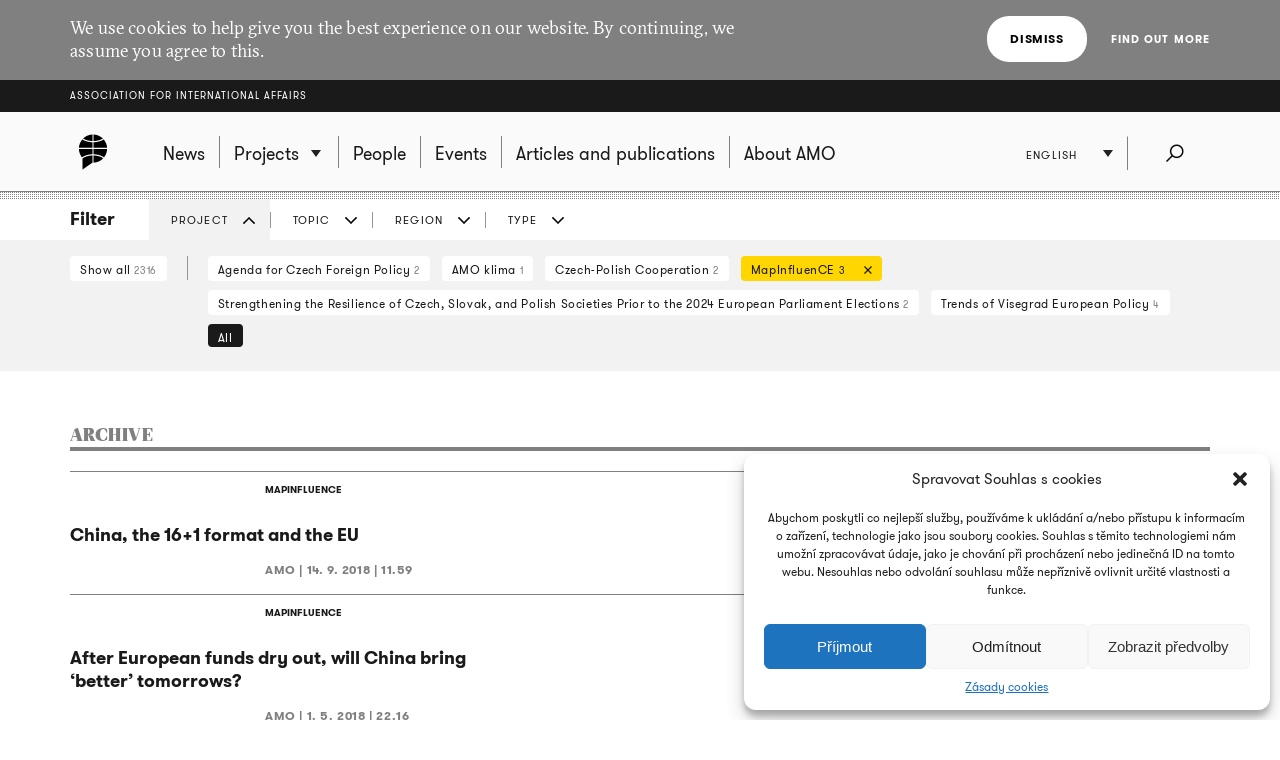

--- FILE ---
content_type: text/html; charset=UTF-8
request_url: https://www.amo.cz/en/archive/?filtr=projekt&filtrTema=486&filtrRegion=1851&filtrProjekt=3629
body_size: 11656
content:
<!DOCTYPE html>
<html lang="en-GB">
<head>
	
	<meta http-equiv="content-type" content="text/html; charset=UTF-8">

	<meta name="viewport" content="width=device-width,initial-scale=1"/>
	<meta name="HandheldFriendly" content="true" />  
	
	<link rel="profile" href="http://gmpg.org/xfn/11">	
	<link rel="pingback" href="https://www.amo.cz/xmlrpc.php">
	
	<title>Archive of all articles - Association for International Affairs</title>
	
	<meta name='robots' content='index, follow, max-image-preview:large, max-snippet:-1, max-video-preview:-1' />
<link rel="alternate" href="https://www.amo.cz/en/archive/" hreflang="en" />
<link rel="alternate" href="https://www.amo.cz/ru/%d0%b0%d1%80%d1%85%d0%b8%d0%b2-%d0%b2%d1%81%d0%b5%d1%85-%d0%bf%d1%83%d0%b1%d0%bb%d0%b8%d0%ba%d0%b0%d1%86%d0%b8%d0%b9/" hreflang="ru" />
<link rel="alternate" href="https://www.amo.cz/archiv-vsech-clanku/" hreflang="cs" />

	<!-- This site is optimized with the Yoast SEO plugin v16.7 - https://yoast.com/wordpress/plugins/seo/ -->
	<link rel="canonical" href="https://www.amo.cz/en/archive/" />
	<meta property="og:locale" content="en_GB" />
	<meta property="og:locale:alternate" content="ru_RU" />
	<meta property="og:locale:alternate" content="cs_CZ" />
	<meta property="og:type" content="article" />
	<meta property="og:title" content="Archive of all articles - Association for International Affairs" />
	<meta property="og:url" content="https://www.amo.cz/en/archive/" />
	<meta property="og:site_name" content="Association for International Affairs" />
	<meta property="article:modified_time" content="2016-04-22T16:03:09+00:00" />
	<meta name="twitter:card" content="summary_large_image" />
	<script type="application/ld+json" class="yoast-schema-graph">{"@context":"https://schema.org","@graph":[{"@type":"WebSite","@id":"https://www.amo.cz/en/#website","url":"https://www.amo.cz/en/","name":"Association for International Affairs","description":"Asociace pro mezin\u00e1rodn\u00ed ot\u00e1zky (AMO) je nevl\u00e1dn\u00ed organizace, think-tank, p\u016fsob\u00edc\u00ed v oblasti mezin\u00e1rodn\u00edch vztah\u016f.","potentialAction":[{"@type":"SearchAction","target":{"@type":"EntryPoint","urlTemplate":"https://www.amo.cz/en/?s={search_term_string}"},"query-input":"required name=search_term_string"}],"inLanguage":"en-GB"},{"@type":"WebPage","@id":"https://www.amo.cz/en/archive/#webpage","url":"https://www.amo.cz/en/archive/","name":"Archive of all articles - Association for International Affairs","isPartOf":{"@id":"https://www.amo.cz/en/#website"},"datePublished":"2015-12-14T09:00:25+00:00","dateModified":"2016-04-22T16:03:09+00:00","breadcrumb":{"@id":"https://www.amo.cz/en/archive/#breadcrumb"},"inLanguage":"en-GB","potentialAction":[{"@type":"ReadAction","target":["https://www.amo.cz/en/archive/"]}]},{"@type":"BreadcrumbList","@id":"https://www.amo.cz/en/archive/#breadcrumb","itemListElement":[{"@type":"ListItem","position":1,"name":"Dom\u016f","item":"https://www.amo.cz/en/"},{"@type":"ListItem","position":2,"name":"Archive of all articles"}]}]}</script>
	<!-- / Yoast SEO plugin. -->


<link rel='dns-prefetch' href='//s.w.org' />
<link rel="alternate" type="application/rss+xml" title="Association for International Affairs &raquo; Feed" href="https://www.amo.cz/en/feed/" />
<link rel="alternate" type="application/rss+xml" title="Association for International Affairs &raquo; Comments Feed" href="https://www.amo.cz/en/comments/feed/" />
		<script type="text/javascript">
			window._wpemojiSettings = {"baseUrl":"https:\/\/s.w.org\/images\/core\/emoji\/13.0.1\/72x72\/","ext":".png","svgUrl":"https:\/\/s.w.org\/images\/core\/emoji\/13.0.1\/svg\/","svgExt":".svg","source":{"concatemoji":"https:\/\/www.amo.cz\/wp-includes\/js\/wp-emoji-release.min.js?ver=5.7.2"}};
			!function(e,a,t){var n,r,o,i=a.createElement("canvas"),p=i.getContext&&i.getContext("2d");function s(e,t){var a=String.fromCharCode;p.clearRect(0,0,i.width,i.height),p.fillText(a.apply(this,e),0,0);e=i.toDataURL();return p.clearRect(0,0,i.width,i.height),p.fillText(a.apply(this,t),0,0),e===i.toDataURL()}function c(e){var t=a.createElement("script");t.src=e,t.defer=t.type="text/javascript",a.getElementsByTagName("head")[0].appendChild(t)}for(o=Array("flag","emoji"),t.supports={everything:!0,everythingExceptFlag:!0},r=0;r<o.length;r++)t.supports[o[r]]=function(e){if(!p||!p.fillText)return!1;switch(p.textBaseline="top",p.font="600 32px Arial",e){case"flag":return s([127987,65039,8205,9895,65039],[127987,65039,8203,9895,65039])?!1:!s([55356,56826,55356,56819],[55356,56826,8203,55356,56819])&&!s([55356,57332,56128,56423,56128,56418,56128,56421,56128,56430,56128,56423,56128,56447],[55356,57332,8203,56128,56423,8203,56128,56418,8203,56128,56421,8203,56128,56430,8203,56128,56423,8203,56128,56447]);case"emoji":return!s([55357,56424,8205,55356,57212],[55357,56424,8203,55356,57212])}return!1}(o[r]),t.supports.everything=t.supports.everything&&t.supports[o[r]],"flag"!==o[r]&&(t.supports.everythingExceptFlag=t.supports.everythingExceptFlag&&t.supports[o[r]]);t.supports.everythingExceptFlag=t.supports.everythingExceptFlag&&!t.supports.flag,t.DOMReady=!1,t.readyCallback=function(){t.DOMReady=!0},t.supports.everything||(n=function(){t.readyCallback()},a.addEventListener?(a.addEventListener("DOMContentLoaded",n,!1),e.addEventListener("load",n,!1)):(e.attachEvent("onload",n),a.attachEvent("onreadystatechange",function(){"complete"===a.readyState&&t.readyCallback()})),(n=t.source||{}).concatemoji?c(n.concatemoji):n.wpemoji&&n.twemoji&&(c(n.twemoji),c(n.wpemoji)))}(window,document,window._wpemojiSettings);
		</script>
		<style type="text/css">
img.wp-smiley,
img.emoji {
	display: inline !important;
	border: none !important;
	box-shadow: none !important;
	height: 1em !important;
	width: 1em !important;
	margin: 0 .07em !important;
	vertical-align: -0.1em !important;
	background: none !important;
	padding: 0 !important;
}
</style>
	<link rel='stylesheet' id='wp-block-library-css'  href='https://www.amo.cz/wp-includes/css/dist/block-library/style.min.css?ver=5.7.2' type='text/css' media='all' />
<link rel='stylesheet' id='cmplz-general-css'  href='https://www.amo.cz/wp-content/plugins/complianz-gdpr/assets/css/cookieblocker.min.css?ver=6.3.3' type='text/css' media='all' />
<link rel='stylesheet' id='amo-screen-css'  href='https://www.amo.cz/wp-content/themes/amo/stylesheets/screen.css?ver=2' type='text/css' media='screen' />
<link rel='stylesheet' id='amo-print-css'  href='https://www.amo.cz/wp-content/themes/amo/stylesheets/print.css?ver=2' type='text/css' media='print' />
<link rel='stylesheet' id='amo-lightboxgallery-css'  href='https://www.amo.cz/wp-content/themes/amo/lightboxgallery/dist/css/lightgallery.min.css?ver=2' type='text/css' media='screen' />
<link rel="https://api.w.org/" href="https://www.amo.cz/wp-json/" /><link rel="alternate" type="application/json" href="https://www.amo.cz/wp-json/wp/v2/pages/6525" /><link rel="EditURI" type="application/rsd+xml" title="RSD" href="https://www.amo.cz/xmlrpc.php?rsd" />
<link rel="wlwmanifest" type="application/wlwmanifest+xml" href="https://www.amo.cz/wp-includes/wlwmanifest.xml" /> 
<meta name="generator" content="WordPress 5.7.2" />
<link rel='shortlink' href='https://www.amo.cz/?p=6525' />
<link rel="alternate" type="application/json+oembed" href="https://www.amo.cz/wp-json/oembed/1.0/embed?url=https%3A%2F%2Fwww.amo.cz%2Fen%2Farchive%2F" />
<link rel="alternate" type="text/xml+oembed" href="https://www.amo.cz/wp-json/oembed/1.0/embed?url=https%3A%2F%2Fwww.amo.cz%2Fen%2Farchive%2F&#038;format=xml" />

		<!-- GA Google Analytics @ https://m0n.co/ga -->
		<script type="text/plain" data-service="google-analytics" data-category="statistics" async src="https://www.googletagmanager.com/gtag/js?id=G-3R4ES4MN21"></script>
		<script>
			window.dataLayer = window.dataLayer || [];
			function gtag(){dataLayer.push(arguments);}
			gtag('js', new Date());
			gtag('config', 'G-3R4ES4MN21');
		</script>

	<style>.cmplz-hidden{display:none!important;}</style><link rel="icon" href="https://www.amo.cz/wp-content/uploads/2016/02/favicon-228-67x67.png" sizes="32x32" />
<link rel="icon" href="https://www.amo.cz/wp-content/uploads/2016/02/favicon-228-200x200.png" sizes="192x192" />
<link rel="apple-touch-icon" href="https://www.amo.cz/wp-content/uploads/2016/02/favicon-228-200x200.png" />
<meta name="msapplication-TileImage" content="https://www.amo.cz/wp-content/uploads/2016/02/favicon-228.png" />

  	<!--[if lte IE 8]>
	    <script type="text/javascript" src="https://www.amo.cz/wp-content/themes/amo/accessories/ie.js"></script>
	    <link rel="stylesheet" type="text/css" media="screen" href="https://www.amo.cz/wp-content/themes/amo/stylesheets/ie.css" />
    <![endif]-->

	<script type="text/plain" data-service="google-analytics" data-category="statistics">
		(function(i,s,o,g,r,a,m){i['GoogleAnalyticsObject']=r;i[r]=i[r]||function(){
				(i[r].q=i[r].q||[]).push(arguments)},i[r].l=1*new Date();a=s.createElement(o),
			m=s.getElementsByTagName(o)[0];a.async=1;a.src=g;m.parentNode.insertBefore(a,m)
		})(window,document,'script','//www.google-analytics.com/analytics.js','ga');
		ga('create', 'UA-69352753-1', 'auto');
		ga('send', 'pageview');
	</script>

</head>

<body data-cmplz=1 class="page-template page-template-page-archive page-template-page-archive-php page page-id-6525 amo_lang--en">

	
		<div class="eu_cookies">
			<div class="inner">
				<p>We use cookies to help give you the best experience on our website. By continuing, we assume you agree to this.</p>
				<div class="btns">
					<button class="CookiesOK btn btn--white">Dismiss</button>
					<a href="https://www.google.com/policies/technologies/cookies/" onclick="return !window.open(this.href)">Find out more</a>
				</div>
			</div>
		</div>

	

	<div class="super_header">
		<div class="inner">
			<h1 class="super_header__title"><a href="https://www.amo.cz/en/">Association for International Affairs</a></h1>
		</div>
	</div>


	
	<div class="choose_prj" id="chooseproject">
		
		<div class="inner inner--prj_tit">
			
			<h4 class="choose_prj__title">Select ongoing project:</h4>
			
			<a href="#" class="search__close" data-choose-prj-handle>
				Close <span class="cross cross--yellow"> </span>
			</a>

		</div>

		
			<ul class="choose_prj__list">
									<li><p class="inner"><a href="https://www.amo.cz/en/agenda-for-czech-foreign-policy/" class="color_set-bg_h--B">Agenda for Czech Foreign Policy</a></p></li>
									<li><p class="inner"><a href="https://www.amo.cz/en/climate-team/" class="color_set-bg_h--B">AMO klima</a></p></li>
									<li><p class="inner"><a href="https://www.amo.cz/en/building-the-serbian-world-serbias-impact-on-security-and-stability-in-the-western-balkans/" class="color_set-bg_h--E">Building the “Serbian World”: Serbia’s Impact on Security and Stability in the Western Balkans</a></p></li>
									<li><p class="inner"><a href="https://www.amo.cz/en/central-and-eastern-europe-and-the-future-of-the-european-china-debate-en/" class="color_set-bg_h--F">Central and Eastern Europe and the Future of the European China Debate</a></p></li>
									<li><p class="inner"><a href="https://www.amo.cz/en/china-observers-in-central-and-eastern-europe-choice-en/" class="color_set-bg_h--F">China Observers in Central and Eastern Europe (CHOICE)</a></p></li>
									<li><p class="inner"><a href="https://www.amo.cz/en/connecting-networks-of-women-in-foreign-european-and-security-policy-across-the-v4-states/" class="color_set-bg_h--A">Connecting networks of women in foreign, European and security policy, across the V4 states</a></p></li>
									<li><p class="inner"><a href="https://www.amo.cz/en/czech-german-young-professionals-program/" class="color_set-bg_h--F">Czech-German Young Professionals Program</a></p></li>
									<li><p class="inner"><a href="https://www.amo.cz/en/new-horizons-of-the-czech-polish-cooperation/" class="color_set-bg_h--B">Czech-Polish Cooperation</a></p></li>
									<li><p class="inner"><a href="https://www.amo.cz/en/educational-projects-in-ukraine/" class="color_set-bg_h--D">Educational projects in Ukraine</a></p></li>
									<li><p class="inner"><a href="https://www.amo.cz/en/enhancing-the-capacities-of-serbian-independent-media-in-informing-about-the-green-transition-challenges/" class="color_set-bg_h--F">Enhancing the Capacities of Serbian Independent Media in Informing about the Green Transition Challenges</a></p></li>
									<li><p class="inner"><a href="https://www.amo.cz/en/enhancing-the-capacities-of-serbian-investigative-journalists-in-mapping-foreign-influence-in-serbia/" class="color_set-bg_h--C">Enhancing the Capacities of Serbian Investigative Journalists in Mapping Foreign Influence in Serbia</a></p></li>
									<li><p class="inner"><a href="https://www.amo.cz/en/increasing-awareness-of-the-hybrid-threats-strengthening-resilience-in-the-western-balkans/" class="color_set-bg_h--D">Increasing Awareness of the Hybrid Threats: Strengthening Resilience in the Western Balkans</a></p></li>
									<li><p class="inner"><a href="https://www.amo.cz/en/life-effect-eng/" class="color_set-bg_h--A">LIFE Effect eng</a></p></li>
									<li><p class="inner"><a href="https://www.amo.cz/en/mapinfluence-en/" class="color_set-bg_h--B">MapInfluenCE</a></p></li>
									<li><p class="inner"><a href="https://www.amo.cz/en/prague-student-summit/" class="color_set-bg_h--A">Prague Student Summit</a></p></li>
									<li><p class="inner"><a href="https://www.amo.cz/en/resilience-and-a-whole-of-society-approach-ukrainian-lessons-for-nato-countries/" class="color_set-bg_h--G">Resilience and a whole-of-society approach: Ukrainian Lessons for NATO countries</a></p></li>
									<li><p class="inner"><a href="https://www.amo.cz/en/resonant-en/" class="color_set-bg_h--B">RESONANT</a></p></li>
									<li><p class="inner"><a href="https://www.amo.cz/en/strengthening-the-public-scrutiny-in-ukrainian-regions/" class="color_set-bg_h--D">Strengthening the Public Scrutiny in Ukrainian Regions</a></p></li>
									<li><p class="inner"><a href="https://www.amo.cz/en/strengthening-the-resilience-of-czech-slovak-and-polish-societies-prior-to-the-2024-european-parliament-elections/" class="color_set-bg_h--F">Strengthening the Resilience of Czech, Slovak, and Polish Societies Prior to the 2024 European Parliament Elections</a></p></li>
									<li><p class="inner"><a href="https://www.amo.cz/en/trends-of-visegrad-european-policy/" class="color_set-bg_h--E">Trends of Visegrad European Policy</a></p></li>
									<li><p class="inner"><a href="https://www.amo.cz/en/women-in-czech-foreign-european-and-security-policy/" class="color_set-bg_h--C">Women in Czech Foreign, European and Security Policy</a></p></li>
							</ul>

		
	</div>
	<!-- choose project -->

	<header class="main_header">


		<div class="search search--fullwidth" id="fulltextsearch">
			<div class="inner">
				<h4 class="search__title">AMO:</h4>

<form role="search" method="get" class="search__f" action="https://www.amo.cz/en/">
	<input type="search" class="form_control form_control--searchf" placeholder="Search:" value="" name="s" />
		<button type="submit" value="Send" class="form_submit form_submit--searchf"></button>
</form>

<a href="#" class="search__close" data-search-handle>
	Close <span class="cross cross--yellow"> </span>
</a>			</div>
		</div>
		<!-- search -->


		<div class="inner">

			<div class="right_act">
				<ul class="right_act__list">
					
					<li class="right_act__language">
						

	<ul class="dropdown" data-dropdown>
		
					<li  class="current"  ><a href="https://www.amo.cz/en/archive/">English</a></li>
					<li  ><a href="https://www.amo.cz/ru/%d0%b0%d1%80%d1%85%d0%b8%d0%b2-%d0%b2%d1%81%d0%b5%d1%85-%d0%bf%d1%83%d0%b1%d0%bb%d0%b8%d0%ba%d0%b0%d1%86%d0%b8%d0%b9/">Русский</a></li>
					<li  ><a href="https://www.amo.cz/archiv-vsech-clanku/">Čeština</a></li>
		
	</ul>

					</li>

					<li class="right_act__search"><a href="#" data-search-handle><i class="icon icon--search">Search</i></a></li>

					<li class="right_act__menu">
						<a href="#" data-menu-handle>
							<span class="right_act__menu__title">Menu</span> 
							<span class="shape_area">
								<span class="shape_area__line"></span>
								<span class="shape_area__line"></span>
								<span class="shape_area__line"></span>
							</span>
						</a>
					</li>

				</ul>
			</div>

			<nav class="main_nav">
				<ul id="menu-primani-navigace-en" class="menu"><li class="main_nav__logo"><a href="https://www.amo.cz/en/"><svg width="46" height="46"><image xlink:href="https://www.amo.cz/wp-content/themes/amo/images/amo-black.svg" src="https://www.amo.cz/wp-content/themes/amo/images/amo-black.png" width="46" height="46" /></svg></a></li><li id="menu-item-5653" class="menu-item menu-item-type-post_type menu-item-object-page menu-item-home menu-item-5653"><a href="https://www.amo.cz/en/"><span>News</span></a></li>
<li id="menu-item-5655" class="has-submenu choose-prj-handle menu-item menu-item-type-custom menu-item-object-custom menu-item-5655"><a href="#"><span>Projects</span></a></li>
<li id="menu-item-5651" class="menu-item menu-item-type-post_type menu-item-object-page menu-item-5651"><a href="https://www.amo.cz/en/people/"><span>People</span></a></li>
<li id="menu-item-5650" class="menu-item menu-item-type-post_type menu-item-object-page menu-item-5650"><a href="https://www.amo.cz/en/events/"><span>Events</span></a></li>
<li id="menu-item-5654" class="menu-item menu-item-type-post_type menu-item-object-page menu-item-5654"><a href="https://www.amo.cz/en/articles-and-publications/"><span>Articles and publications</span></a></li>
<li id="menu-item-5652" class="menu-item menu-item-type-post_type menu-item-object-page menu-item-5652"><a href="https://www.amo.cz/en/about-amo/"><span>About AMO</span></a></li>
</ul>			</nav>

		</div>
	</header>
	<!-- header -->


	
	

	<script>

function filterTabOnClick (type) {

	var activeTabClass = 'filters__item--current';
	
	var filterContent = $('#filterContent');
	var filterTags = $('#filterTags_' + type);
	var filterTab  = $('#filterTab_' + type);

	if (filterTab.hasClass(activeTabClass)) {
		filterTags.hide();
		filterContent.hide();
		filterTab.removeClass(activeTabClass);
	}
	else {
		$("[id^=filterTags_]").hide();
		$("[id^=filterTab_]").removeClass(activeTabClass);

		filterTags.show();
		filterContent.show();
		filterTab.addClass(activeTabClass);
	}
}


</script>



<div class="filters">

	<div class="inner">

		<h4 class="filters__title">Filter</h4>

		<ul class="filters__items">

					<li id='filterTab_projekt' class="filters__item filters__item--current">
				<a href="javascript:filterTabOnClick('projekt');">
					Project</a></li>
						<li id='filterTab_tema' class="filters__item ">
				<a href="javascript:filterTabOnClick('tema');">
					Topic</a></li>
						<li id='filterTab_region' class="filters__item ">
				<a href="javascript:filterTabOnClick('region');">
					Region</a></li>
						<li id='filterTab_typ' class="filters__item ">
				<a href="javascript:filterTabOnClick('typ');">
					Type</a></li>
					</ul>

	</div>

	<div id="filterContent" class="filters__content" style="">

		<div class="inner">
			<a href="?&paged=1" class="filters__tag filters__tag--all">
				Show all				<small>2316</small>
			</a>

			<hr class="filters__tags_separator"/>

							<div id='filterTags_projekt' class="filters__tags_rest" style="">
					
				<a class='filters__tag ' href='?filtr=projekt&filtrProjekt=874&filtrTema=486&filtrRegion=1851&paged=1'>
				Agenda for Czech Foreign Policy <small>2</small>
				<i class='icon icon--close close'>zrušit</i>
				</a>
			
				<a class='filters__tag ' href='?filtr=projekt&filtrProjekt=4346&filtrTema=486&filtrRegion=1851&paged=1'>
				AMO klima <small>1</small>
				<i class='icon icon--close close'>zrušit</i>
				</a>
			
				<a class='filters__tag ' href='?filtr=projekt&filtrProjekt=2013&filtrTema=486&filtrRegion=1851&paged=1'>
				Czech-Polish Cooperation <small>2</small>
				<i class='icon icon--close close'>zrušit</i>
				</a>
			
				<a class='filters__tag filters__tag--current' href='?filtr=projekt&filtrTema=486&filtrRegion=1851&paged=1'>
				MapInfluenCE <small>3</small>
				<i class='icon icon--close close'>zrušit</i>
				</a>
			
				<a class='filters__tag ' href='?filtr=projekt&filtrProjekt=4916&filtrTema=486&filtrRegion=1851&paged=1'>
				Strengthening the Resilience of Czech, Slovak, and Polish Societies Prior to the 2024 European Parliament Elections <small>2</small>
				<i class='icon icon--close close'>zrušit</i>
				</a>
			
				<a class='filters__tag ' href='?filtr=projekt&filtrProjekt=3412&filtrTema=486&filtrRegion=1851&paged=1'>
				Trends of Visegrad European Policy <small>4</small>
				<i class='icon icon--close close'>zrušit</i>
				</a>
			
				<a id='tagsA_projekt' class='filters__tag filters__tag--inverse' href="javascript:$('#tagsRest_projekt').show(); $('#tagsA_projekt').hide(); void(0);">
				All
				</a>
				<span id='tagsRest_projekt' class='filters__rest' style='display: none;'><hr>
				<a class='filters__tag ' href='?filtr=projekt&filtrProjekt=4393&filtrTema=486&filtrRegion=1851&paged=1'>
				Connecting V4 and other regional expert networks <small>3</small>
				<i class='icon icon--close close'>zrušit</i>
				</a>
			
				<a class='filters__tag ' href='?filtr=projekt&filtrProjekt=927&filtrTema=486&filtrRegion=1851&paged=1'>
				Digital New Deal <small>6</small>
				<i class='icon icon--close close'>zrušit</i>
				</a>
			
				<a class='filters__tag ' href='?filtr=projekt&filtrProjekt=951&filtrTema=486&filtrRegion=1851&paged=1'>
				European Lunches: Raising Czech Media Awareness on the EU <small>1</small>
				<i class='icon icon--close close'>zrušit</i>
				</a>
			
				<a class='filters__tag ' href='?filtr=projekt&filtrProjekt=2641&filtrTema=486&filtrRegion=1851&paged=1'>
				European Lunches: The Future of Eurozone <small>1</small>
				<i class='icon icon--close close'>zrušit</i>
				</a>
			
				<a class='filters__tag ' href='?filtr=projekt&filtrProjekt=924&filtrTema=486&filtrRegion=1851&paged=1'>
				Trends of Visegrad Foreign Policy <small>1</small>
				<i class='icon icon--close close'>zrušit</i>
				</a>
			
				<a class='filters__tag ' href='?filtr=projekt&filtrProjekt=798&filtrTema=486&filtrRegion=1851&paged=1'>
				Visegrad Summer School <small>1</small>
				<i class='icon icon--close close'>zrušit</i>
				</a>
			
				<a class='filters__tag ' href='?filtr=projekt&filtrProjekt=2364&filtrTema=486&filtrRegion=1851&paged=1'>
				V4 Supporting Communication Strategy on implementing AA and DCFTA <small>2</small>
				<i class='icon icon--close close'>zrušit</i>
				</a>
			</span>				</div>
								<div id='filterTags_tema' class="filters__tags_rest" style="display: none">
					
				<a class='filters__tag ' href='?filtr=tema&filtrProjekt=3629&filtrTema=480&filtrRegion=1851&paged=1'>
				Economy  <small>1</small>
				<i class='icon icon--close close'>Cancel</i>
				</a>
			 
				<a class='filters__tag filters__tag--current' href='?filtr=tema&filtrProjekt=3629&filtrRegion=1851&paged=1'>
				European Union  <small>3</small>
				<i class='icon icon--close close'>Cancel</i>
				</a>
			 
				<a class='filters__tag ' href='?filtr=tema&filtrProjekt=3629&filtrTema=1052&filtrRegion=1851&paged=1'>
				International trade  <small>2</small>
				<i class='icon icon--close close'>Cancel</i>
				</a>
			 
				<a class='filters__tag ' href='?filtr=tema&filtrProjekt=3629&filtrTema=3031&filtrRegion=1851&paged=1'>
				Propaganda  <small>3</small>
				<i class='icon icon--close close'>Cancel</i>
				</a>
			 
				<a class='filters__tag ' href='?filtr=tema&filtrProjekt=3629&filtrTema=516&filtrRegion=1851&paged=1'>
				Visegrad Group  <small>2</small>
				<i class='icon icon--close close'>Cancel</i>
				</a>
							</div>
								<div id='filterTags_region' class="filters__tags_rest" style="display: none">
					
				<a class='filters__tag ' href='?filtr=region&filtrProjekt=3629&filtrTema=486&filtrRegion=442&paged=1'>
				Belarus  <small>1</small>
				<i class='icon icon--close close'>Cancel</i>
				</a>
			 
				<a class='filters__tag ' href='?filtr=region&filtrProjekt=3629&filtrTema=486&filtrRegion=446&paged=1'>
				Czech Republic  <small>3</small>
				<i class='icon icon--close close'>Cancel</i>
				</a>
			 
				<a class='filters__tag ' href='?filtr=region&filtrProjekt=3629&filtrTema=486&filtrRegion=448&paged=1'>
				Europe  <small>4</small>
				<i class='icon icon--close close'>Cancel</i>
				</a>
			 
				<a class='filters__tag ' href='?filtr=region&filtrProjekt=3629&filtrTema=486&filtrRegion=2766&paged=1'>
				Hungary  <small>4</small>
				<i class='icon icon--close close'>Cancel</i>
				</a>
			 
				<a class='filters__tag ' href='?filtr=region&filtrProjekt=3629&filtrTema=486&filtrRegion=444&paged=1'>
				China  <small>8</small>
				<i class='icon icon--close close'>Cancel</i>
				</a>
			 
				<a class='filters__tag ' href='?filtr=region&filtrProjekt=3629&filtrTema=486&filtrRegion=458&paged=1'>
				Poland  <small>1</small>
				<i class='icon icon--close close'>Cancel</i>
				</a>
			 
				<a class='filters__tag ' href='?filtr=region&filtrProjekt=3629&filtrTema=486&filtrRegion=470&paged=1'>
				Russia  <small>3</small>
				<i class='icon icon--close close'>Cancel</i>
				</a>
			 
				<a class='filters__tag filters__tag--current' href='?filtr=region&filtrProjekt=3629&filtrTema=486&paged=1'>
				Slovakia  <small>3</small>
				<i class='icon icon--close close'>Cancel</i>
				</a>
			 
				<a class='filters__tag ' href='?filtr=region&filtrProjekt=3629&filtrTema=486&filtrRegion=464&paged=1'>
				Ukraine  <small>2</small>
				<i class='icon icon--close close'>Cancel</i>
				</a>
							</div>
								<div id='filterTags_typ' class="filters__tags_rest" style="display: none">
					
				<a class='filters__tag ' href='?filtr=typ&filtrProjekt=3629&filtrTema=486&filtrRegion=1851&filtrTyp=research_article&paged=1'>
				Article  <small>3</small>
				<i class='icon icon--close close'>Cancel</i>
				</a>
							</div>
				
		</div>
	</div>

</div>


	<div class="inner inner--main">

		<div class="tabs tabs--search">

			<h1 class="tabs__title">ARCHIVE</h1>

		</div>

		<section class="layout layout--w2">

			<ul class="articles">

				
<li>

	<article class="articles__item">


			<header class="articles__item__head">

									<a href="https://www.amo.cz/en/mapinfluence-en/" class="label label--unpositioned color_set-bg_h--B">MAPINFLUENCE</a>
				
				<span class="alignright"></span>

			</header>


		
			<a href="https://www.amo.cz/en/mapinfluence-en/china-the-161-format-and-the-eu-2/">

				
					
				
			</a>

		
		<h3 class="articles__item__title">
			<a href="https://www.amo.cz/en/mapinfluence-en/china-the-161-format-and-the-eu-2/" class="color_set-border_h--B"><span>China, the 16+1 format and the EU</span></a>
		</h3>

		<footer class="articles__item__foot">
			AMO | 			<strong><time datetime="2018-09-14">14. 9. 2018 | 11.59</time></strong>
		</footer>

	</article>
</li>

<li>

	<article class="articles__item">


			<header class="articles__item__head">

									<a href="https://www.amo.cz/en/mapinfluence-en/" class="label label--unpositioned color_set-bg_h--B">MAPINFLUENCE</a>
				
				<span class="alignright"></span>

			</header>


		
			<a href="https://www.amo.cz/en/mapinfluence-en/after-european-funds-dry-out-will-china-bring-better-tomorrows-2/">

				
					
				
			</a>

		
		<h3 class="articles__item__title">
			<a href="https://www.amo.cz/en/mapinfluence-en/after-european-funds-dry-out-will-china-bring-better-tomorrows-2/" class="color_set-border_h--B"><span>After European funds dry out, will China bring ‘better’ tomorrows?</span></a>
		</h3>

		<footer class="articles__item__foot">
			AMO | 			<strong><time datetime="2018-05-01">1. 5. 2018 | 22.16</time></strong>
		</footer>

	</article>
</li>

<li>

	<article class="articles__item">


			<header class="articles__item__head">

									<a href="https://www.amo.cz/en/mapinfluence-en/" class="label label--unpositioned color_set-bg_h--B">MAPINFLUENCE</a>
				
				<span class="alignright"></span>

			</header>


		
			<a href="https://www.amo.cz/en/mapinfluence-en/chinfluence-slovak-media-analysis/">

				
					<img src="https://www.amo.cz/wp-content/themes/amo/images/icons/media_types/news.png" alt="ChinfluenCE: Slovak Media Analysis" class="articles__item__img" />

				
			</a>

		
		<h3 class="articles__item__title">
			<a href="https://www.amo.cz/en/mapinfluence-en/chinfluence-slovak-media-analysis/" class="color_set-border_h--B"><span>ChinfluenCE: Slovak Media Analysis</span></a>
		</h3>

		<footer class="articles__item__foot">
			Richard Q. Turcsányi | 			<strong><time datetime="2018-01-01">1. 1. 2018 | 18.01</time></strong>
		</footer>

	</article>
</li>

			</ul>


			

			<div class="pagi"></div>

	

		</section>


		
	</div>


<div class="ads">

	
	</div>

  	  <div class="signin_news">
      <div class="inner">
        <a href="https://amo.ecomailapp.cz/public/form/5-ed07fd6b07ff0199fabc8509f995f058" class="btn">
          Subscribe to our newsletter        </a>
      </div>
    </div>
  

	<footer class="main_footer">
		<div class="inner inner--centered">

			
			
			<ul class="main_footer__soc_l">
									<li><a href="https://www.facebook.com/AMO.cz" onclick="return !window.open(this.href)"><img width="103" height="102" src="https://www.amo.cz/wp-content/uploads/2015/10/amo-fb.png" class="attachment-full size-full" alt="" loading="lazy" srcset="https://www.amo.cz/wp-content/uploads/2015/10/amo-fb.png 103w, https://www.amo.cz/wp-content/uploads/2015/10/amo-fb-67x67.png 67w" sizes="(max-width: 103px) 100vw, 103px" /></a></li>
									<li><a href="https://twitter.com/amo_cz" onclick="return !window.open(this.href)"><img width="256" height="256" src="https://www.amo.cz/wp-content/uploads/2023/12/logo-X-png.png" class="attachment-full size-full" alt="" loading="lazy" srcset="https://www.amo.cz/wp-content/uploads/2023/12/logo-X-png.png 256w, https://www.amo.cz/wp-content/uploads/2023/12/logo-X-png-200x200.png 200w, https://www.amo.cz/wp-content/uploads/2023/12/logo-X-png-150x150.png 150w, https://www.amo.cz/wp-content/uploads/2023/12/logo-X-png-67x67.png 67w, https://www.amo.cz/wp-content/uploads/2023/12/logo-X-png-165x165.png 165w" sizes="(max-width: 256px) 100vw, 256px" /></a></li>
									<li><a href="https://www.youtube.com/AMOcz" onclick="return !window.open(this.href)"><img width="102" height="102" src="https://www.amo.cz/wp-content/uploads/2015/10/yt_ico.png" class="attachment-full size-full" alt="" loading="lazy" srcset="https://www.amo.cz/wp-content/uploads/2015/10/yt_ico.png 102w, https://www.amo.cz/wp-content/uploads/2015/10/yt_ico-67x67.png 67w" sizes="(max-width: 102px) 100vw, 102px" /></a></li>
									<li><a href="https://www.linkedin.com/company/amocz" onclick="return !window.open(this.href)"><img width="102" height="102" src="https://www.amo.cz/wp-content/uploads/2015/10/in_ico.png" class="attachment-full size-full" alt="" loading="lazy" srcset="https://www.amo.cz/wp-content/uploads/2015/10/in_ico.png 102w, https://www.amo.cz/wp-content/uploads/2015/10/in_ico-67x67.png 67w" sizes="(max-width: 102px) 100vw, 102px" /></a></li>
									<li><a href="https://www.instagram.com/amo.cz/" onclick="return !window.open(this.href)"><img width="100" height="100" src="https://www.amo.cz/wp-content/uploads/2016/01/Instagram.png" class="attachment-full size-full" alt="" loading="lazy" srcset="https://www.amo.cz/wp-content/uploads/2016/01/Instagram.png 100w, https://www.amo.cz/wp-content/uploads/2016/01/Instagram-67x67.png 67w" sizes="(max-width: 100px) 100vw, 100px" /></a></li>
							</ul>

			
			<div class="main_footer__adress">
				<p>AMO – Association for International Affairs<br />
+420 224 813 460 | <a href="mailto:info@amo.cz">info@amo.cz</a><br />
Žitná 608/27, 110 00 Prague, Czech Republic</p>
			</div>

			<div class="main_footer__infos" id="footer_info">
				<p>Registration No. 65999533 | VAT No. CZ65999533<br />
Association registered with a City Court in Prague under file no. L 8102.</p>
			</div>

			<ul id="menu-zapati-en" class="main_footer__links"><li id="menu-item-24379" class="menu-item menu-item-type-post_type menu-item-object-page menu-item-24379"><a href="https://www.amo.cz/en/about-amo/contact/">Contact us</a></li>
<li id="menu-item-24380" class="menu-item menu-item-type-post_type menu-item-object-page menu-item-24380"><a href="https://www.amo.cz/en/most-read/">Most-Read</a></li>
<li id="menu-item-24381" class="menu-item menu-item-type-post_type menu-item-object-page menu-item-24381"><a href="https://www.amo.cz/en/about-amo/career/">Career</a></li>
<li id="menu-item-6828" class="menu-item menu-item-type-post_type menu-item-object-page menu-item-6828"><a href="https://www.amo.cz/en/about-amo/advertising/">Advertising</a></li>
<li id="menu-item-24382" class="menu-item menu-item-type-custom menu-item-object-custom menu-item-24382"><a href="http://www.amo.cz/en/articles-and-publications/?filtr=tema&#038;filtrTema=2231">Annual Report</a></li>
<li id="menu-item-24383" class="menu-item menu-item-type-post_type menu-item-object-page current-menu-item page_item page-item-6525 current_page_item menu-item-24383"><a href="https://www.amo.cz/en/archive/" aria-current="page">Archive</a></li>
</ul>
			<p class="main_footer__links main_footer__moravio">
				Created by <a href="http://moravio.cz" target="_blank" class="create_moravio">Moravio</a>
			</p>
            <p class="main_footer__links main_footer__moravio">
                (C) 2026 AMO. All rights reserved.
To view all functions access a full desktop view.            </p>

		</div>
	</footer>


	<script type="text/javascript" src="http://ajax.googleapis.com/ajax/libs/jquery/1.10.2/jquery.min.js"></script>
	<script>window.jQuery || document.write('<script src="https://www.amo.cz/wp-content/themes/amo/accessories/jquery.js">\x3C/script>')</script>


	<script type="text/javascript">
				window.smartlook||(function(d) {
				var o=smartlook=function(){ o.api.push(arguments)},h=d.getElementsByTagName('head')[0];
				var c=d.createElement('script');o.api=new Array();c.async=true;c.type='text/javascript';
				c.charset='utf-8';c.src='//rec.smartlook.com/recorder.js';h.appendChild(c);
				})(document);
				smartlook('init', '048860c947442774e9b531e752ace11b212791ed');</script>
<!-- Consent Management powered by Complianz | GDPR/CCPA Cookie Consent https://wordpress.org/plugins/complianz-gdpr -->
<div id="cmplz-cookiebanner-container"><div class="cmplz-cookiebanner cmplz-hidden banner-1 optin cmplz-bottom-right cmplz-categories-type-view-preferences" aria-modal="true" data-nosnippet="true" role="dialog" aria-live="polite" aria-labelledby="cmplz-header-1-optin" aria-describedby="cmplz-message-1-optin">
	<div class="cmplz-header">
		<div class="cmplz-logo"></div>
		<div class="cmplz-title" id="cmplz-header-1-optin">Spravovat Souhlas s cookies</div>
		<div class="cmplz-close" tabindex="0" role="button" aria-label="close-dialog">
			<svg aria-hidden="true" focusable="false" data-prefix="fas" data-icon="times" class="svg-inline--fa fa-times fa-w-11" role="img" xmlns="http://www.w3.org/2000/svg" viewBox="0 0 352 512"><path fill="currentColor" d="M242.72 256l100.07-100.07c12.28-12.28 12.28-32.19 0-44.48l-22.24-22.24c-12.28-12.28-32.19-12.28-44.48 0L176 189.28 75.93 89.21c-12.28-12.28-32.19-12.28-44.48 0L9.21 111.45c-12.28 12.28-12.28 32.19 0 44.48L109.28 256 9.21 356.07c-12.28 12.28-12.28 32.19 0 44.48l22.24 22.24c12.28 12.28 32.2 12.28 44.48 0L176 322.72l100.07 100.07c12.28 12.28 32.2 12.28 44.48 0l22.24-22.24c12.28-12.28 12.28-32.19 0-44.48L242.72 256z"></path></svg>
		</div>
	</div>

		<div class="cmplz-divider cmplz-divider-header"></div>
		<div class="cmplz-body">
			<div class="cmplz-message" id="cmplz-message-1-optin">Abychom poskytli co nejlepší služby, používáme k ukládání a/nebo přístupu k informacím o zařízení, technologie jako jsou soubory cookies. Souhlas s těmito technologiemi nám umožní zpracovávat údaje, jako je chování při procházení nebo jedinečná ID na tomto webu. Nesouhlas nebo odvolání souhlasu může nepříznivě ovlivnit určité vlastnosti a funkce.</div>
			<!-- categories start -->
			<div class="cmplz-categories">
				<details class="cmplz-category cmplz-functional" >
					<summary>
						<span class="cmplz-category-header">
							<span class="cmplz-category-title">Funkční</span>
							<span class='cmplz-always-active'>
								<span class="cmplz-banner-checkbox">
									<input type="checkbox"
										   id="cmplz-functional-optin"
										   data-category="cmplz_functional"
										   class="cmplz-consent-checkbox cmplz-functional"
										   size="40"
										   value="1"/>
									<label class="cmplz-label" for="cmplz-functional-optin" tabindex="0"><span>Funkční</span></label>
								</span>
								Always active							</span>
							<span class="cmplz-icon cmplz-open">
								<svg xmlns="http://www.w3.org/2000/svg" viewBox="0 0 448 512"  height="18" ><path d="M224 416c-8.188 0-16.38-3.125-22.62-9.375l-192-192c-12.5-12.5-12.5-32.75 0-45.25s32.75-12.5 45.25 0L224 338.8l169.4-169.4c12.5-12.5 32.75-12.5 45.25 0s12.5 32.75 0 45.25l-192 192C240.4 412.9 232.2 416 224 416z"/></svg>
							</span>
						</span>
					</summary>
					<div class="cmplz-description">
						<span class="cmplz-description-functional">Technické uložení nebo přístup je nezbytně nutný pro legitimní účel umožnění použití konkrétní služby, kterou si odběratel nebo uživatel výslovně vyžádal, nebo pouze za účelem provedení přenosu sdělení prostřednictvím sítě elektronických komunikací.</span>
					</div>
				</details>

				<details class="cmplz-category cmplz-preferences" >
					<summary>
						<span class="cmplz-category-header">
							<span class="cmplz-category-title">Preferences</span>
							<span class="cmplz-banner-checkbox">
								<input type="checkbox"
									   id="cmplz-preferences-optin"
									   data-category="cmplz_preferences"
									   class="cmplz-consent-checkbox cmplz-preferences"
									   size="40"
									   value="1"/>
								<label class="cmplz-label" for="cmplz-preferences-optin" tabindex="0"><span>Preferences</span></label>
							</span>
							<span class="cmplz-icon cmplz-open">
								<svg xmlns="http://www.w3.org/2000/svg" viewBox="0 0 448 512"  height="18" ><path d="M224 416c-8.188 0-16.38-3.125-22.62-9.375l-192-192c-12.5-12.5-12.5-32.75 0-45.25s32.75-12.5 45.25 0L224 338.8l169.4-169.4c12.5-12.5 32.75-12.5 45.25 0s12.5 32.75 0 45.25l-192 192C240.4 412.9 232.2 416 224 416z"/></svg>
							</span>
						</span>
					</summary>
					<div class="cmplz-description">
						<span class="cmplz-description-preferences">The technical storage or access is necessary for the legitimate purpose of storing preferences that are not requested by the subscriber or user.</span>
					</div>
				</details>

				<details class="cmplz-category cmplz-statistics" >
					<summary>
						<span class="cmplz-category-header">
							<span class="cmplz-category-title">Statistiky</span>
							<span class="cmplz-banner-checkbox">
								<input type="checkbox"
									   id="cmplz-statistics-optin"
									   data-category="cmplz_statistics"
									   class="cmplz-consent-checkbox cmplz-statistics"
									   size="40"
									   value="1"/>
								<label class="cmplz-label" for="cmplz-statistics-optin" tabindex="0"><span>Statistiky</span></label>
							</span>
							<span class="cmplz-icon cmplz-open">
								<svg xmlns="http://www.w3.org/2000/svg" viewBox="0 0 448 512"  height="18" ><path d="M224 416c-8.188 0-16.38-3.125-22.62-9.375l-192-192c-12.5-12.5-12.5-32.75 0-45.25s32.75-12.5 45.25 0L224 338.8l169.4-169.4c12.5-12.5 32.75-12.5 45.25 0s12.5 32.75 0 45.25l-192 192C240.4 412.9 232.2 416 224 416z"/></svg>
							</span>
						</span>
					</summary>
					<div class="cmplz-description">
						<span class="cmplz-description-statistics">Technické uložení nebo přístup, který se používá výhradně pro statistické účely.</span>
						<span class="cmplz-description-statistics-anonymous">The technical storage or access that is used exclusively for anonymous statistical purposes. Without a subpoena, voluntary compliance on the part of your Internet Service Provider, or additional records from a third party, information stored or retrieved for this purpose alone cannot usually be used to identify you.</span>
					</div>
				</details>
				<details class="cmplz-category cmplz-marketing" >
					<summary>
						<span class="cmplz-category-header">
							<span class="cmplz-category-title">Marketing</span>
							<span class="cmplz-banner-checkbox">
								<input type="checkbox"
									   id="cmplz-marketing-optin"
									   data-category="cmplz_marketing"
									   class="cmplz-consent-checkbox cmplz-marketing"
									   size="40"
									   value="1"/>
								<label class="cmplz-label" for="cmplz-marketing-optin" tabindex="0"><span>Marketing</span></label>
							</span>
							<span class="cmplz-icon cmplz-open">
								<svg xmlns="http://www.w3.org/2000/svg" viewBox="0 0 448 512"  height="18" ><path d="M224 416c-8.188 0-16.38-3.125-22.62-9.375l-192-192c-12.5-12.5-12.5-32.75 0-45.25s32.75-12.5 45.25 0L224 338.8l169.4-169.4c12.5-12.5 32.75-12.5 45.25 0s12.5 32.75 0 45.25l-192 192C240.4 412.9 232.2 416 224 416z"/></svg>
							</span>
						</span>
					</summary>
					<div class="cmplz-description">
						<span class="cmplz-description-marketing">Technické uložení nebo přístup je nutný k vytvoření uživatelských profilů za účelem zasílání reklamy nebo sledování uživatele na webových stránkách nebo několika webových stránkách pro podobné marketingové účely.</span>
					</div>
				</details>
			</div><!-- categories end -->
					</div>

		<div class="cmplz-links cmplz-information">
			<a class="cmplz-link cmplz-manage-options cookie-statement" href="#" data-relative_url="#cmplz-manage-consent-container">Manage options</a>
			<a class="cmplz-link cmplz-manage-third-parties cookie-statement" href="#" data-relative_url="#cmplz-cookies-overview">Manage services</a>
			<a class="cmplz-link cmplz-manage-vendors tcf cookie-statement" href="#" data-relative_url="#cmplz-tcf-wrapper">Manage vendors</a>
			<a class="cmplz-link cmplz-external cmplz-read-more-purposes tcf" target="_blank" rel="noopener noreferrer nofollow" href="https://cookiedatabase.org/tcf/purposes/">Read more about these purposes</a>
					</div>

	<div class="cmplz-divider cmplz-footer"></div>

	<div class="cmplz-buttons">
		<button class="cmplz-btn cmplz-accept">Příjmout</button>
		<button class="cmplz-btn cmplz-deny">Odmítnout</button>
		<button class="cmplz-btn cmplz-view-preferences">Zobrazit předvolby</button>
		<button class="cmplz-btn cmplz-save-preferences">Uložit předvolby</button>
		<a class="cmplz-btn cmplz-manage-options tcf cookie-statement" href="#" data-relative_url="#cmplz-manage-consent-container">Zobrazit předvolby</a>
			</div>

	<div class="cmplz-links cmplz-documents">
		<a class="cmplz-link cookie-statement" href="#" data-relative_url="">{title}</a>
		<a class="cmplz-link privacy-statement" href="#" data-relative_url="">{title}</a>
		<a class="cmplz-link impressum" href="#" data-relative_url="">{title}</a>
			</div>

</div>


</div>
					<div id="cmplz-manage-consent" data-nosnippet="true"><button class="cmplz-btn cmplz-hidden cmplz-manage-consent manage-consent-1">Spravovat souhlas</button>

</div><script type='text/javascript' src='https://www.amo.cz/wp-content/themes/amo/accessories/slick.min.js?ver=2' id='amo-slick-js'></script>
<script type='text/javascript' src='https://www.amo.cz/wp-content/themes/amo/accessories/custom.js?ver=2' id='amo-custom-js'></script>
<script type='text/javascript' src='https://www.amo.cz/wp-content/themes/amo/lightboxgallery/dist/js/lightgallery.min.js?ver=2' id='amo-js-lightboxgallery-js'></script>
<script type='text/javascript' src='https://www.amo.cz/wp-content/themes/amo/lightboxgallery/dist/js/lg-thumbnail.min.js?ver=2' id='amo-js-lightboxgallery-thumb-js'></script>
<script type='text/javascript' src='https://www.amo.cz/wp-content/themes/amo/lightboxgallery/dist/js/lg-fullscreen.min.js?ver=2' id='amo-js-lightboxgallery-full-js'></script>
<script type='text/javascript' id='cmplz-cookiebanner-js-extra'>
/* <![CDATA[ */
var complianz = {"prefix":"cmplz_","user_banner_id":"1","set_cookies":[],"block_ajax_content":"","banner_version":"13","version":"6.3.3","store_consent":"","do_not_track":"","consenttype":"optin","region":"eu","geoip":"","dismiss_timeout":"","disable_cookiebanner":"","soft_cookiewall":"","dismiss_on_scroll":"","cookie_expiry":"365","url":"https:\/\/www.amo.cz\/wp-json\/complianz\/v1\/","locale":"lang=en&locale=en_GB","set_cookies_on_root":"","cookie_domain":"","current_policy_id":"13","cookie_path":"\/","categories":{"statistics":"statistics","marketing":"marketing"},"tcf_active":"","placeholdertext":"Click to accept {category} cookies and enable this content","css_file":"https:\/\/www.amo.cz\/wp-content\/uploads\/complianz\/css\/banner-{banner_id}-{type}.css?v=13","page_links":{"eu":{"cookie-statement":{"title":"Z\u00e1sady cookies ","url":"https:\/\/www.amo.cz\/zasady-cookies-eu\/"}}},"tm_categories":"","forceEnableStats":"","preview":"","clean_cookies":""};
/* ]]> */
</script>
<script defer type='text/javascript' src='https://www.amo.cz/wp-content/plugins/complianz-gdpr/cookiebanner/js/complianz.min.js?ver=6.3.3' id='cmplz-cookiebanner-js'></script>
<script type='text/javascript' src='https://www.amo.cz/wp-includes/js/wp-embed.min.js?ver=5.7.2' id='wp-embed-js'></script>
				<script type="text/plain" data-service="google-analytics" async data-category="statistics" src="https://www.googletagmanager.com/gtag/js?id=UA-69352753-1"></script><!-- Statistics script Complianz GDPR/CCPA -->
						<script type="text/plain" data-category="statistics">window['gtag_enable_tcf_support'] = false;
window.dataLayer = window.dataLayer || [];
function gtag(){dataLayer.push(arguments);}
gtag('js', new Date());
gtag('config', 'UA-69352753-1', {
	cookie_flags:'secure;samesite=none',
	
});
</script>
</body>
</html>
